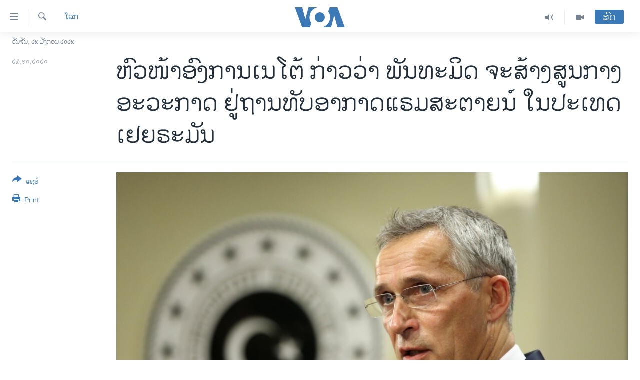

--- FILE ---
content_type: text/html; charset=utf-8
request_url: https://lao.voanews.com/a/nato-chief-alliance-to-build-space-center-at-ramstein-airbase-in-germany/5632775.html
body_size: 13403
content:

<!DOCTYPE html>
<html lang="lo" dir="ltr" class="no-js">
<head>
<link href="/Content/responsive/VOA/lo-LA/VOA-lo-LA.css?&amp;av=0.0.0.0&amp;cb=306" rel="stylesheet"/>
<script src="https://tags.voanews.com/voa-pangea/prod/utag.sync.js"></script> <script type='text/javascript' src='https://www.youtube.com/iframe_api' async></script>
<script type="text/javascript">
//a general 'js' detection, must be on top level in <head>, due to CSS performance
document.documentElement.className = "js";
var cacheBuster = "306";
var appBaseUrl = "/";
var imgEnhancerBreakpoints = [0, 144, 256, 408, 650, 1023, 1597];
var isLoggingEnabled = false;
var isPreviewPage = false;
var isLivePreviewPage = false;
if (!isPreviewPage) {
window.RFE = window.RFE || {};
window.RFE.cacheEnabledByParam = window.location.href.indexOf('nocache=1') === -1;
const url = new URL(window.location.href);
const params = new URLSearchParams(url.search);
// Remove the 'nocache' parameter
params.delete('nocache');
// Update the URL without the 'nocache' parameter
url.search = params.toString();
window.history.replaceState(null, '', url.toString());
} else {
window.addEventListener('load', function() {
const links = window.document.links;
for (let i = 0; i < links.length; i++) {
links[i].href = '#';
links[i].target = '_self';
}
})
}
var pwaEnabled = false;
var swCacheDisabled;
</script>
<meta charset="utf-8" />
<title>ຫົວໜ້າອົງການເນໂຕ້ ກ່າວວ່າ ພັນທະມິດ ຈະສ້າງສູນກາງອະວະກາດ ຢູ່ຖານທັບອາກາດແຣມສະຕາຍນ໌ ໃນປະເທດເຢຍຣະມັນ</title>
<meta name="description" content="ກຸ່ມພັນທະມິດທາງທະຫານ ອົງການ NATO ຈະສ້າງຕັ້ງສູນກາງອະວະກາດ ຢູ່ທີ່ກອງບັນຊາການທະຫານອາກາດ ທີ່ຖານທັບອອາກາດແຣມສະຕາຍນ໌ ໃນປະເທດເຢຍຣະມັນ.&#160;" />
<meta name="keywords" content="ຂ່າວ, ໂລກ" />
<meta name="viewport" content="width=device-width, initial-scale=1.0" />
<meta http-equiv="X-UA-Compatible" content="IE=edge" />
<meta name="robots" content="max-image-preview:large"><meta property="fb:pages" content="123452567734984" />
<meta name="msvalidate.01" content="3286EE554B6F672A6F2E608C02343C0E" />
<link href="https://lao.voanews.com/a/nato-chief-alliance-to-build-space-center-at-ramstein-airbase-in-germany/5632775.html" rel="canonical" />
<meta name="apple-mobile-web-app-title" content="ວີໂອເອ" />
<meta name="apple-mobile-web-app-status-bar-style" content="black" />
<meta name="apple-itunes-app" content="app-id=632618796, app-argument=//5632775.ltr" />
<meta content="ຫົວໜ້າອົງການເນໂຕ້ ກ່າວວ່າ ພັນທະມິດ ຈະສ້າງສູນກາງອະວະກາດ ຢູ່ຖານທັບອາກາດແຣມສະຕາຍນ໌ ໃນປະເທດເຢຍຣະມັນ" property="og:title" />
<meta content="ກຸ່ມພັນທະມິດທາງທະຫານ ອົງການ NATO ຈະສ້າງຕັ້ງສູນກາງອະວະກາດ ຢູ່ທີ່ກອງບັນຊາການທະຫານອາກາດ ທີ່ຖານທັບອອາກາດແຣມສະຕາຍນ໌ ໃນປະເທດເຢຍຣະມັນ. " property="og:description" />
<meta content="article" property="og:type" />
<meta content="https://lao.voanews.com/a/nato-chief-alliance-to-build-space-center-at-ramstein-airbase-in-germany/5632775.html" property="og:url" />
<meta content="ສຽງອາເມຣິກາ - ວີໂອເອ" property="og:site_name" />
<meta content="https://www.facebook.com/VOALao" property="article:publisher" />
<meta content="https://gdb.voanews.com/0d5dbc3e-6e2e-4949-96d0-6e246854c825_w1200_h630.jpg" property="og:image" />
<meta content="1200" property="og:image:width" />
<meta content="630" property="og:image:height" />
<meta content="248018398653917" property="fb:app_id" />
<meta content="summary_large_image" name="twitter:card" />
<meta content="@SomeAccount" name="twitter:site" />
<meta content="https://gdb.voanews.com/0d5dbc3e-6e2e-4949-96d0-6e246854c825_w1200_h630.jpg" name="twitter:image" />
<meta content="ຫົວໜ້າອົງການເນໂຕ້ ກ່າວວ່າ ພັນທະມິດ ຈະສ້າງສູນກາງອະວະກາດ ຢູ່ຖານທັບອາກາດແຣມສະຕາຍນ໌ ໃນປະເທດເຢຍຣະມັນ" name="twitter:title" />
<meta content="ກຸ່ມພັນທະມິດທາງທະຫານ ອົງການ NATO ຈະສ້າງຕັ້ງສູນກາງອະວະກາດ ຢູ່ທີ່ກອງບັນຊາການທະຫານອາກາດ ທີ່ຖານທັບອອາກາດແຣມສະຕາຍນ໌ ໃນປະເທດເຢຍຣະມັນ. " name="twitter:description" />
<link rel="amphtml" href="https://lao.voanews.com/amp/nato-chief-alliance-to-build-space-center-at-ramstein-airbase-in-germany/5632775.html" />
<script type="application/ld+json">{"articleSection":"ໂລກ","isAccessibleForFree":true,"headline":"ຫົວໜ້າອົງການເນໂຕ້ ກ່າວວ່າ ພັນທະມິດ ຈະສ້າງສູນກາງອະວະກາດ ຢູ່ຖານທັບອາກາດແຣມສະຕາຍນ໌ ໃນປະເທດເຢຍຣະມັນ","inLanguage":"lo-LA","keywords":"ຂ່າວ, ໂລກ","author":{"@type":"Person","name":"VOA"},"datePublished":"2020-10-23 02:15:42Z","dateModified":"2020-10-23 11:19:42Z","publisher":{"logo":{"width":512,"height":220,"@type":"ImageObject","url":"https://lao.voanews.com/Content/responsive/VOA/lo-LA/img/logo.png"},"@type":"NewsMediaOrganization","url":"https://lao.voanews.com","sameAs":["https://www.facebook.com/VOALao","https://www.youtube.com/VOALao","\r\nhttps://www.instagram.com/voalao/","https://twitter.com/VOALao"],"name":"ສຽງອາເມຣິກາ ວີໂອເອລາວ","alternateName":""},"@context":"https://schema.org","@type":"NewsArticle","mainEntityOfPage":"https://lao.voanews.com/a/nato-chief-alliance-to-build-space-center-at-ramstein-airbase-in-germany/5632775.html","url":"https://lao.voanews.com/a/nato-chief-alliance-to-build-space-center-at-ramstein-airbase-in-germany/5632775.html","description":"ກຸ່ມພັນທະມິດທາງທະຫານ ອົງການ NATO ຈະສ້າງຕັ້ງສູນກາງອະວະກາດ ຢູ່ທີ່ກອງບັນຊາການທະຫານອາກາດ ທີ່ຖານທັບອອາກາດແຣມສະຕາຍນ໌ ໃນປະເທດເຢຍຣະມັນ. ","image":{"width":1080,"height":608,"@type":"ImageObject","url":"https://gdb.voanews.com/0d5dbc3e-6e2e-4949-96d0-6e246854c825_w1080_h608.jpg"},"name":"ຫົວໜ້າອົງການເນໂຕ້ ກ່າວວ່າ ພັນທະມິດ ຈະສ້າງສູນກາງອະວະກາດ ຢູ່ຖານທັບອາກາດແຣມສະຕາຍນ໌ ໃນປະເທດເຢຍຣະມັນ"}</script>
<script src="/Scripts/responsive/infographics.b?v=dVbZ-Cza7s4UoO3BqYSZdbxQZVF4BOLP5EfYDs4kqEo1&amp;av=0.0.0.0&amp;cb=306"></script>
<script src="/Scripts/responsive/loader.b?v=Q26XNwrL6vJYKjqFQRDnx01Lk2pi1mRsuLEaVKMsvpA1&amp;av=0.0.0.0&amp;cb=306"></script>
<link rel="icon" type="image/svg+xml" href="/Content/responsive/VOA/img/webApp/favicon.svg" />
<link rel="alternate icon" href="/Content/responsive/VOA/img/webApp/favicon.ico" />
<link rel="apple-touch-icon" sizes="152x152" href="/Content/responsive/VOA/img/webApp/ico-152x152.png" />
<link rel="apple-touch-icon" sizes="144x144" href="/Content/responsive/VOA/img/webApp/ico-144x144.png" />
<link rel="apple-touch-icon" sizes="114x114" href="/Content/responsive/VOA/img/webApp/ico-114x114.png" />
<link rel="apple-touch-icon" sizes="72x72" href="/Content/responsive/VOA/img/webApp/ico-72x72.png" />
<link rel="apple-touch-icon-precomposed" href="/Content/responsive/VOA/img/webApp/ico-57x57.png" />
<link rel="icon" sizes="192x192" href="/Content/responsive/VOA/img/webApp/ico-192x192.png" />
<link rel="icon" sizes="128x128" href="/Content/responsive/VOA/img/webApp/ico-128x128.png" />
<meta name="msapplication-TileColor" content="#ffffff" />
<meta name="msapplication-TileImage" content="/Content/responsive/VOA/img/webApp/ico-144x144.png" />
<link rel="alternate" type="application/rss+xml" title="VOA - Top Stories [RSS]" href="/api/" />
<link rel="sitemap" type="application/rss+xml" href="/sitemap.xml" />
</head>
<body class=" nav-no-loaded cc_theme pg-article print-lay-article js-category-to-nav nojs-images date-time-enabled">
<script type="text/javascript" >
var analyticsData = {url:"https://lao.voanews.com/a/nato-chief-alliance-to-build-space-center-at-ramstein-airbase-in-germany/5632775.html",property_id:"472",article_uid:"5632775",page_title:"ຫົວໜ້າອົງການເນໂຕ້ ກ່າວວ່າ ພັນທະມິດ ຈະສ້າງສູນກາງອະວະກາດ ຢູ່ຖານທັບອາກາດແຣມສະຕາຍນ໌ ໃນປະເທດເຢຍຣະມັນ",page_type:"article",content_type:"article",subcontent_type:"article",last_modified:"2020-10-23 11:19:42Z",pub_datetime:"2020-10-23 02:15:42Z",pub_year:"2020",pub_month:"10",pub_day:"23",pub_hour:"02",pub_weekday:"Friday",section:"ໂລກ",english_section:"world",byline:"",categories:"news,world",domain:"lao.voanews.com",language:"Lao",language_service:"VOA Lao",platform:"web",copied:"no",copied_article:"",copied_title:"",runs_js:"Yes",cms_release:"8.44.0.0.306",enviro_type:"prod",slug:"nato-chief-alliance-to-build-space-center-at-ramstein-airbase-in-germany",entity:"VOA",short_language_service:"LAO",platform_short:"W",page_name:"ຫົວໜ້າອົງການເນໂຕ້ ກ່າວວ່າ ພັນທະມິດ ຈະສ້າງສູນກາງອະວະກາດ ຢູ່ຖານທັບອາກາດແຣມສະຕາຍນ໌ ໃນປະເທດເຢຍຣະມັນ"};
</script>
<noscript><iframe src="https://www.googletagmanager.com/ns.html?id=GTM-N8MP7P" height="0" width="0" style="display:none;visibility:hidden"></iframe></noscript><script type="text/javascript" data-cookiecategory="analytics">
var gtmEventObject = Object.assign({}, analyticsData, {event: 'page_meta_ready'});window.dataLayer = window.dataLayer || [];window.dataLayer.push(gtmEventObject);
if (top.location === self.location) { //if not inside of an IFrame
var renderGtm = "true";
if (renderGtm === "true") {
(function(w,d,s,l,i){w[l]=w[l]||[];w[l].push({'gtm.start':new Date().getTime(),event:'gtm.js'});var f=d.getElementsByTagName(s)[0],j=d.createElement(s),dl=l!='dataLayer'?'&l='+l:'';j.async=true;j.src='//www.googletagmanager.com/gtm.js?id='+i+dl;f.parentNode.insertBefore(j,f);})(window,document,'script','dataLayer','GTM-N8MP7P');
}
}
</script>
<!--Analytics tag js version start-->
<script type="text/javascript" data-cookiecategory="analytics">
var utag_data = Object.assign({}, analyticsData, {});
if(typeof(TealiumTagFrom)==='function' && typeof(TealiumTagSearchKeyword)==='function') {
var utag_from=TealiumTagFrom();var utag_searchKeyword=TealiumTagSearchKeyword();
if(utag_searchKeyword!=null && utag_searchKeyword!=='' && utag_data["search_keyword"]==null) utag_data["search_keyword"]=utag_searchKeyword;if(utag_from!=null && utag_from!=='') utag_data["from"]=TealiumTagFrom();}
if(window.top!== window.self&&utag_data.page_type==="snippet"){utag_data.page_type = 'iframe';}
try{if(window.top!==window.self&&window.self.location.hostname===window.top.location.hostname){utag_data.platform = 'self-embed';utag_data.platform_short = 'se';}}catch(e){if(window.top!==window.self&&window.self.location.search.includes("platformType=self-embed")){utag_data.platform = 'cross-promo';utag_data.platform_short = 'cp';}}
(function(a,b,c,d){ a="https://tags.voanews.com/voa-pangea/prod/utag.js"; b=document;c="script";d=b.createElement(c);d.src=a;d.type="text/java"+c;d.async=true; a=b.getElementsByTagName(c)[0];a.parentNode.insertBefore(d,a); })();
</script>
<!--Analytics tag js version end-->
<!-- Analytics tag management NoScript -->
<noscript>
<img style="position: absolute; border: none;" src="https://ssc.voanews.com/b/ss/bbgprod,bbgentityvoa/1/G.4--NS/280599469?pageName=voa%3alao%3aw%3aarticle%3a%e0%ba%ab%e0%ba%bb%e0%ba%a7%e0%bb%9c%e0%bb%89%e0%ba%b2%e0%ba%ad%e0%ba%bb%e0%ba%87%e0%ba%81%e0%ba%b2%e0%ba%99%e0%bb%80%e0%ba%99%e0%bb%82%e0%ba%95%e0%bb%89%20%e0%ba%81%e0%bb%88%e0%ba%b2%e0%ba%a7%e0%ba%a7%e0%bb%88%e0%ba%b2%20%e0%ba%9e%e0%ba%b1%e0%ba%99%e0%ba%97%e0%ba%b0%e0%ba%a1%e0%ba%b4%e0%ba%94%20%e0%ba%88%e0%ba%b0%e0%ba%aa%e0%bb%89%e0%ba%b2%e0%ba%87%e0%ba%aa%e0%ba%b9%e0%ba%99%e0%ba%81%e0%ba%b2%e0%ba%87%e0%ba%ad%e0%ba%b0%e0%ba%a7%e0%ba%b0%e0%ba%81%e0%ba%b2%e0%ba%94%20%e0%ba%a2%e0%ba%b9%e0%bb%88%e0%ba%96%e0%ba%b2%e0%ba%99%e0%ba%97%e0%ba%b1%e0%ba%9a%e0%ba%ad%e0%ba%b2%e0%ba%81%e0%ba%b2%e0%ba%94%e0%bb%81%e0%ba%a3%e0%ba%a1%e0%ba%aa%e0%ba%b0%e0%ba%95%e0%ba%b2%e0%ba%8d%e0%ba%99%e0%bb%8c%20%e0%bb%83%e0%ba%99%e0%ba%9b%e0%ba%b0%e0%bb%80%e0%ba%97%e0%ba%94%e0%bb%80%e0%ba%a2%e0%ba%8d%e0%ba%a3%e0%ba%b0%e0%ba%a1%e0%ba%b1%e0%ba%99&amp;c6=%e0%ba%ab%e0%ba%bb%e0%ba%a7%e0%bb%9c%e0%bb%89%e0%ba%b2%e0%ba%ad%e0%ba%bb%e0%ba%87%e0%ba%81%e0%ba%b2%e0%ba%99%e0%bb%80%e0%ba%99%e0%bb%82%e0%ba%95%e0%bb%89%20%e0%ba%81%e0%bb%88%e0%ba%b2%e0%ba%a7%e0%ba%a7%e0%bb%88%e0%ba%b2%20%e0%ba%9e%e0%ba%b1%e0%ba%99%e0%ba%97%e0%ba%b0%e0%ba%a1%e0%ba%b4%e0%ba%94%20%e0%ba%88%e0%ba%b0%e0%ba%aa%e0%bb%89%e0%ba%b2%e0%ba%87%e0%ba%aa%e0%ba%b9%e0%ba%99%e0%ba%81%e0%ba%b2%e0%ba%87%e0%ba%ad%e0%ba%b0%e0%ba%a7%e0%ba%b0%e0%ba%81%e0%ba%b2%e0%ba%94%20%e0%ba%a2%e0%ba%b9%e0%bb%88%e0%ba%96%e0%ba%b2%e0%ba%99%e0%ba%97%e0%ba%b1%e0%ba%9a%e0%ba%ad%e0%ba%b2%e0%ba%81%e0%ba%b2%e0%ba%94%e0%bb%81%e0%ba%a3%e0%ba%a1%e0%ba%aa%e0%ba%b0%e0%ba%95%e0%ba%b2%e0%ba%8d%e0%ba%99%e0%bb%8c%20%e0%bb%83%e0%ba%99%e0%ba%9b%e0%ba%b0%e0%bb%80%e0%ba%97%e0%ba%94%e0%bb%80%e0%ba%a2%e0%ba%8d%e0%ba%a3%e0%ba%b0%e0%ba%a1%e0%ba%b1%e0%ba%99&amp;v36=8.44.0.0.306&amp;v6=D=c6&amp;g=https%3a%2f%2flao.voanews.com%2fa%2fnato-chief-alliance-to-build-space-center-at-ramstein-airbase-in-germany%2f5632775.html&amp;c1=D=g&amp;v1=D=g&amp;events=event1,event52&amp;c16=voa%20lao&amp;v16=D=c16&amp;c5=world&amp;v5=D=c5&amp;ch=%e0%bb%82%e0%ba%a5%e0%ba%81&amp;c15=lao&amp;v15=D=c15&amp;c4=article&amp;v4=D=c4&amp;c14=5632775&amp;v14=D=c14&amp;v20=no&amp;c17=web&amp;v17=D=c17&amp;mcorgid=518abc7455e462b97f000101%40adobeorg&amp;server=lao.voanews.com&amp;pageType=D=c4&amp;ns=bbg&amp;v29=D=server&amp;v25=voa&amp;v30=472&amp;v105=D=User-Agent " alt="analytics" width="1" height="1" /></noscript>
<!-- End of Analytics tag management NoScript -->
<!--*** Accessibility links - For ScreenReaders only ***-->
<section>
<div class="sr-only">
<h2>ລິ້ງ ສຳຫລັບເຂົ້າຫາ</h2>
<ul>
<li><a href="#content" data-disable-smooth-scroll="1">ຂ້າມ</a></li>
<li><a href="#navigation" data-disable-smooth-scroll="1">ຂ້າມ</a></li>
<li><a href="#txtHeaderSearch" data-disable-smooth-scroll="1">ຂ້າມໄປຫາ ຊອກຄົ້ນ</a></li>
</ul>
</div>
</section>
<div dir="ltr">
<div id="page">
<aside>
<div class="c-lightbox overlay-modal">
<div class="c-lightbox__intro">
<h2 class="c-lightbox__intro-title"></h2>
<button class="btn btn--rounded c-lightbox__btn c-lightbox__intro-next" title="ຕໍ່ໄປ">
<span class="ico ico--rounded ico-chevron-forward"></span>
<span class="sr-only">ຕໍ່ໄປ</span>
</button>
</div>
<div class="c-lightbox__nav">
<button class="btn btn--rounded c-lightbox__btn c-lightbox__btn--close" title="ອັດ">
<span class="ico ico--rounded ico-close"></span>
<span class="sr-only">ອັດ</span>
</button>
<button class="btn btn--rounded c-lightbox__btn c-lightbox__btn--prev" title="ກ່ອນ">
<span class="ico ico--rounded ico-chevron-backward"></span>
<span class="sr-only">ກ່ອນ</span>
</button>
<button class="btn btn--rounded c-lightbox__btn c-lightbox__btn--next" title="ຕໍ່ໄປ">
<span class="ico ico--rounded ico-chevron-forward"></span>
<span class="sr-only">ຕໍ່ໄປ</span>
</button>
</div>
<div class="c-lightbox__content-wrap">
<figure class="c-lightbox__content">
<span class="c-spinner c-spinner--lightbox">
<img src="/Content/responsive/img/player-spinner.png"
alt="please wait"
title="please wait" />
</span>
<div class="c-lightbox__img">
<div class="thumb">
<img src="" alt="" />
</div>
</div>
<figcaption>
<div class="c-lightbox__info c-lightbox__info--foot">
<span class="c-lightbox__counter"></span>
<span class="caption c-lightbox__caption"></span>
</div>
</figcaption>
</figure>
</div>
<div class="hidden">
<div class="content-advisory__box content-advisory__box--lightbox">
<span class="content-advisory__box-text">This image contains sensitive content which some people may find offensive or disturbing.</span>
<button class="btn btn--transparent content-advisory__box-btn m-t-md" value="text" type="button">
<span class="btn__text">
Click to reveal
</span>
</button>
</div>
</div>
</div>
<div class="print-dialogue">
<div class="container">
<h3 class="print-dialogue__title section-head">Print Options:</h3>
<div class="print-dialogue__opts">
<ul class="print-dialogue__opt-group">
<li class="form__group form__group--checkbox">
<input class="form__check " id="checkboxImages" name="checkboxImages" type="checkbox" checked="checked" />
<label for="checkboxImages" class="form__label m-t-md">Images</label>
</li>
<li class="form__group form__group--checkbox">
<input class="form__check " id="checkboxMultimedia" name="checkboxMultimedia" type="checkbox" checked="checked" />
<label for="checkboxMultimedia" class="form__label m-t-md">Multimedia</label>
</li>
</ul>
<ul class="print-dialogue__opt-group">
<li class="form__group form__group--checkbox">
<input class="form__check " id="checkboxEmbedded" name="checkboxEmbedded" type="checkbox" checked="checked" />
<label for="checkboxEmbedded" class="form__label m-t-md">Embedded Content</label>
</li>
<li class="hidden">
<input class="form__check " id="checkboxComments" name="checkboxComments" type="checkbox" />
<label for="checkboxComments" class="form__label m-t-md">Comments</label>
</li>
</ul>
</div>
<div class="print-dialogue__buttons">
<button class="btn btn--secondary close-button" type="button" title="ຍົກເລີກ">
<span class="btn__text ">ຍົກເລີກ</span>
</button>
<button class="btn btn-cust-print m-l-sm" type="button" title="Print">
<span class="btn__text ">Print</span>
</button>
</div>
</div>
</div>
<div class="ctc-message pos-fix">
<div class="ctc-message__inner">Link has been copied to clipboard</div>
</div>
</aside>
<div class="hdr-20 hdr-20--big">
<div class="hdr-20__inner">
<div class="hdr-20__max pos-rel">
<div class="hdr-20__side hdr-20__side--primary d-flex">
<label data-for="main-menu-ctrl" data-switcher-trigger="true" data-switch-target="main-menu-ctrl" class="burger hdr-trigger pos-rel trans-trigger" data-trans-evt="click" data-trans-id="menu">
<span class="ico ico-close hdr-trigger__ico hdr-trigger__ico--close burger__ico burger__ico--close"></span>
<span class="ico ico-menu hdr-trigger__ico hdr-trigger__ico--open burger__ico burger__ico--open"></span>
</label>
<div class="menu-pnl pos-fix trans-target" data-switch-target="main-menu-ctrl" data-trans-id="menu">
<div class="menu-pnl__inner">
<nav class="main-nav menu-pnl__item menu-pnl__item--first">
<ul class="main-nav__list accordeon" data-analytics-tales="false" data-promo-name="link" data-location-name="nav,secnav">
<li class="main-nav__item">
<a class="main-nav__item-name main-nav__item-name--link" href="https://lao.voanews.com/" title="ໂຮມເພຈ" >ໂຮມເພຈ</a>
</li>
<li class="main-nav__item">
<a class="main-nav__item-name main-nav__item-name--link" href="/p/5841.html" title="ລາວ" data-item-name="laos" >ລາວ</a>
</li>
<li class="main-nav__item">
<a class="main-nav__item-name main-nav__item-name--link" href="/p/5921.html" title="ອາເມຣິກາ" data-item-name="usa" >ອາເມຣິກາ</a>
</li>
<li class="main-nav__item">
<a class="main-nav__item-name main-nav__item-name--link" href="/us-presidential-election-2024" title="ການເລືອກຕັ້ງ ປະທານາທີບໍດີ ສະຫະລັດ 2024" data-item-name="US Presidential Election 2024" >ການເລືອກຕັ້ງ ປະທານາທີບໍດີ ສະຫະລັດ 2024</a>
</li>
<li class="main-nav__item">
<a class="main-nav__item-name main-nav__item-name--link" href="/china-news" title="ຂ່າວ​ຈີນ" data-item-name="China-news" >ຂ່າວ​ຈີນ</a>
</li>
<li class="main-nav__item">
<a class="main-nav__item-name main-nav__item-name--link" href="/worldnews" title="ໂລກ" data-item-name="world" >ໂລກ</a>
</li>
<li class="main-nav__item">
<a class="main-nav__item-name main-nav__item-name--link" href="/p/5844.html" title="ເອເຊຍ" data-item-name="asia" >ເອເຊຍ</a>
</li>
<li class="main-nav__item">
<a class="main-nav__item-name main-nav__item-name--link" href="/PressFreedom" title="ອິດສະຫຼະພາບດ້ານການຂ່າວ" data-item-name="Press-Freedom" >ອິດສະຫຼະພາບດ້ານການຂ່າວ</a>
</li>
<li class="main-nav__item">
<a class="main-nav__item-name main-nav__item-name--link" href="/p/5892.html" title="ຊີວິດຊາວລາວ" data-item-name="lao-diaspora" >ຊີວິດຊາວລາວ</a>
</li>
<li class="main-nav__item">
<a class="main-nav__item-name main-nav__item-name--link" href="/p/7555.html" title="ຊຸມຊົນຊາວລາວ" data-item-name="lao-community-in-america" >ຊຸມຊົນຊາວລາວ</a>
</li>
<li class="main-nav__item">
<a class="main-nav__item-name main-nav__item-name--link" href="/p/5873.html" title="ວິທະຍາສາດ-ເທັກໂນໂລຈີ" data-item-name="science-technology" >ວິທະຍາສາດ-ເທັກໂນໂລຈີ</a>
</li>
<li class="main-nav__item">
<a class="main-nav__item-name main-nav__item-name--link" href="/p/8560.html" title="ທຸລະກິດ" data-item-name="business" >ທຸລະກິດ</a>
</li>
<li class="main-nav__item">
<a class="main-nav__item-name main-nav__item-name--link" href="/p/5929.html" title="ພາສາອັງກິດ" data-item-name="english-learning" >ພາສາອັງກິດ</a>
</li>
<li class="main-nav__item">
<a class="main-nav__item-name main-nav__item-name--link" href="/p/5906.html" title="ວີດີໂອ" data-item-name="all-video" >ວີດີໂອ</a>
</li>
<li class="main-nav__item accordeon__item" data-switch-target="menu-item-1624">
<label class="main-nav__item-name main-nav__item-name--label accordeon__control-label" data-switcher-trigger="true" data-for="menu-item-1624">
ສຽງ
<span class="ico ico-chevron-down main-nav__chev"></span>
</label>
<div class="main-nav__sub-list">
<a class="main-nav__item-name main-nav__item-name--link main-nav__item-name--sub" href="/z/2348" title="ລາຍການກະຈາຍສຽງ" data-item-name="radio-show" >ລາຍການກະຈາຍສຽງ</a>
<a class="main-nav__item-name main-nav__item-name--link main-nav__item-name--sub" href="/z/6955" title="ລາຍງານ" data-item-name="report-audios" >ລາຍງານ</a>
</div>
</li>
</ul>
</nav>
<div class="menu-pnl__item menu-pnl__item--social">
<h5 class="menu-pnl__sub-head">ຕິດຕາມພວກເຮົາ ທີ່</h5>
<a href="https://www.facebook.com/VOALao" title="ຕິດຕາມພວກເຮົາທາງເຟສບຸກ" data-analytics-text="follow_on_facebook" class="btn btn--rounded btn--social-inverted menu-pnl__btn js-social-btn btn-facebook" target="_blank" rel="noopener">
<span class="ico ico-facebook-alt ico--rounded"></span>
</a>
<a href="
https://www.instagram.com/voalao/" title="Follow us on Instagram" data-analytics-text="follow_on_instagram" class="btn btn--rounded btn--social-inverted menu-pnl__btn js-social-btn btn-instagram" target="_blank" rel="noopener">
<span class="ico ico-instagram ico--rounded"></span>
</a>
<a href="https://www.youtube.com/VOALao" title="ຕິດຕາມພວກເຮົາທາງຢູທູບ" data-analytics-text="follow_on_youtube" class="btn btn--rounded btn--social-inverted menu-pnl__btn js-social-btn btn-youtube" target="_blank" rel="noopener">
<span class="ico ico-youtube ico--rounded"></span>
</a>
<a href="https://twitter.com/VOALao" title="ຕິດຕາມພວກເຮົາທາງ Twitter" data-analytics-text="follow_on_twitter" class="btn btn--rounded btn--social-inverted menu-pnl__btn js-social-btn btn-twitter" target="_blank" rel="noopener">
<span class="ico ico-twitter ico--rounded"></span>
</a>
</div>
<div class="menu-pnl__item">
<a href="/navigation/allsites" class="menu-pnl__item-link">
<span class="ico ico-languages "></span>
ພາສາຕ່າງໆ
</a>
</div>
</div>
</div>
<label data-for="top-search-ctrl" data-switcher-trigger="true" data-switch-target="top-search-ctrl" class="top-srch-trigger hdr-trigger">
<span class="ico ico-close hdr-trigger__ico hdr-trigger__ico--close top-srch-trigger__ico top-srch-trigger__ico--close"></span>
<span class="ico ico-search hdr-trigger__ico hdr-trigger__ico--open top-srch-trigger__ico top-srch-trigger__ico--open"></span>
</label>
<div class="srch-top srch-top--in-header" data-switch-target="top-search-ctrl">
<div class="container">
<form action="/s" class="srch-top__form srch-top__form--in-header" id="form-topSearchHeader" method="get" role="search"><label for="txtHeaderSearch" class="sr-only">ຄົ້ນຫາ</label>
<input type="text" id="txtHeaderSearch" name="k" placeholder="ຊອກຫາບົດຂຽນ" accesskey="s" value="" class="srch-top__input analyticstag-event" onkeydown="if (event.keyCode === 13) { FireAnalyticsTagEventOnSearch('search', $dom.get('#txtHeaderSearch')[0].value) }" />
<button title="ຄົ້ນຫາ" type="submit" class="btn btn--top-srch analyticstag-event" onclick="FireAnalyticsTagEventOnSearch('search', $dom.get('#txtHeaderSearch')[0].value) ">
<span class="ico ico-search"></span>
</button></form>
</div>
</div>
<a href="/" class="main-logo-link">
<img src="/Content/responsive/VOA/lo-LA/img/logo-compact.svg" class="main-logo main-logo--comp" alt="site logo">
<img src="/Content/responsive/VOA/lo-LA/img/logo.svg" class="main-logo main-logo--big" alt="site logo">
</a>
</div>
<div class="hdr-20__side hdr-20__side--secondary d-flex">
<a href="/p/5906.html" title="Video" class="hdr-20__secondary-item" data-item-name="video">
<span class="ico ico-video hdr-20__secondary-icon"></span>
</a>
<a href="/z/2348" title="Audio" class="hdr-20__secondary-item" data-item-name="audio">
<span class="ico ico-audio hdr-20__secondary-icon"></span>
</a>
<a href="/s" title="ຄົ້ນຫາ" class="hdr-20__secondary-item hdr-20__secondary-item--search" data-item-name="search">
<span class="ico ico-search hdr-20__secondary-icon hdr-20__secondary-icon--search"></span>
</a>
<div class="hdr-20__secondary-item live-b-drop">
<div class="live-b-drop__off">
<a href="/live/" class="live-b-drop__link" title="ສົດ" data-item-name="live">
<span class="badge badge--live-btn badge--live-btn-off">
ສົດ
</span>
</a>
</div>
<div class="live-b-drop__on hidden">
<label data-for="live-ctrl" data-switcher-trigger="true" data-switch-target="live-ctrl" class="live-b-drop__label pos-rel">
<span class="badge badge--live badge--live-btn">
ສົດ
</span>
<span class="ico ico-close live-b-drop__label-ico live-b-drop__label-ico--close"></span>
</label>
<div class="live-b-drop__panel" id="targetLivePanelDiv" data-switch-target="live-ctrl"></div>
</div>
</div>
<div class="srch-bottom">
<form action="/s" class="srch-bottom__form d-flex" id="form-bottomSearch" method="get" role="search"><label for="txtSearch" class="sr-only">ຄົ້ນຫາ</label>
<input type="search" id="txtSearch" name="k" placeholder="ຊອກຫາບົດຂຽນ" accesskey="s" value="" class="srch-bottom__input analyticstag-event" onkeydown="if (event.keyCode === 13) { FireAnalyticsTagEventOnSearch('search', $dom.get('#txtSearch')[0].value) }" />
<button title="ຄົ້ນຫາ" type="submit" class="btn btn--bottom-srch analyticstag-event" onclick="FireAnalyticsTagEventOnSearch('search', $dom.get('#txtSearch')[0].value) ">
<span class="ico ico-search"></span>
</button></form>
</div>
</div>
<img src="/Content/responsive/VOA/lo-LA/img/logo-print.gif" class="logo-print" alt="site logo">
<img src="/Content/responsive/VOA/lo-LA/img/logo-print_color.png" class="logo-print logo-print--color" alt="site logo">
</div>
</div>
</div>
<script>
if (document.body.className.indexOf('pg-home') > -1) {
var nav2In = document.querySelector('.hdr-20__inner');
var nav2Sec = document.querySelector('.hdr-20__side--secondary');
var secStyle = window.getComputedStyle(nav2Sec);
if (nav2In && window.pageYOffset < 150 && secStyle['position'] !== 'fixed') {
nav2In.classList.add('hdr-20__inner--big')
}
}
</script>
<div class="c-hlights c-hlights--breaking c-hlights--no-item" data-hlight-display="mobile,desktop">
<div class="c-hlights__wrap container p-0">
<div class="c-hlights__nav">
<a role="button" href="#" title="ກ່ອນ">
<span class="ico ico-chevron-backward m-0"></span>
<span class="sr-only">ກ່ອນ</span>
</a>
<a role="button" href="#" title="ຕໍ່ໄປ">
<span class="ico ico-chevron-forward m-0"></span>
<span class="sr-only">ຕໍ່ໄປ</span>
</a>
</div>
<span class="c-hlights__label">
<span class="">Breaking News</span>
<span class="switcher-trigger">
<label data-for="more-less-1" data-switcher-trigger="true" class="switcher-trigger__label switcher-trigger__label--more p-b-0" title="ເບິ່ງຕື່ມອີກ">
<span class="ico ico-chevron-down"></span>
</label>
<label data-for="more-less-1" data-switcher-trigger="true" class="switcher-trigger__label switcher-trigger__label--less p-b-0" title="Show less">
<span class="ico ico-chevron-up"></span>
</label>
</span>
</span>
<ul class="c-hlights__items switcher-target" data-switch-target="more-less-1">
</ul>
</div>
</div> <div class="date-time-area ">
<div class="container">
<span class="date-time">
ວັນຈັນ, ໒໖ ມັງກອນ ໒໐໒໖
</span>
</div>
</div>
<div id="content">
<main class="container">
<div class="hdr-container">
<div class="row">
<div class="col-category col-xs-12 col-md-2 pull-left"> <div class="category js-category">
<a class="" href="/z/2368">ໂລກ</a> </div>
</div><div class="col-title col-xs-12 col-md-10 pull-right"> <h1 class="title pg-title">
ຫົວໜ້າອົງການເນໂຕ້ ກ່າວວ່າ ພັນທະມິດ ຈະສ້າງສູນກາງອະວະກາດ ຢູ່ຖານທັບອາກາດແຣມສະຕາຍນ໌ ໃນປະເທດເຢຍຣະມັນ
</h1>
</div><div class="col-publishing-details col-xs-12 col-sm-12 col-md-2 pull-left"> <div class="publishing-details ">
<div class="published">
<span class="date" title="ຕາມເວລາໃນລາວ">
<time pubdate="pubdate" datetime="2020-10-23T09:15:42+07:00">
໒໓,໑໐,໒໐໒໐
</time>
</span>
</div>
</div>
</div><div class="col-lg-12 separator"> <div class="separator">
<hr class="title-line" />
</div>
</div><div class="col-multimedia col-xs-12 col-md-10 pull-right"> <div class="cover-media">
<figure class="media-image js-media-expand">
<div class="img-wrap">
<div class="thumb thumb16_9">
<img src="https://gdb.voanews.com/0d5dbc3e-6e2e-4949-96d0-6e246854c825_w250_r1_s.jpg" alt="ເລຂາທິການໃຫຍ່ອົງການເນໂຕ້&#160;ຫຼື&#160;NATO&#160;ທ່ານເຈັນສ໌&#160;ສະໂຕລເຕັນເບີກໃ" />
</div>
</div>
<figcaption>
<span class="caption">ເລຂາທິການໃຫຍ່ອົງການເນໂຕ້&#160;ຫຼື&#160;NATO&#160;ທ່ານເຈັນສ໌&#160;ສະໂຕລເຕັນເບີກໃ</span>
</figcaption>
</figure>
</div>
</div><div class="col-xs-12 col-md-2 pull-left article-share pos-rel"> <div class="share--box">
<div class="sticky-share-container" style="display:none">
<div class="container">
<a href="https://lao.voanews.com" id="logo-sticky-share">&nbsp;</a>
<div class="pg-title pg-title--sticky-share">
ຫົວໜ້າອົງການເນໂຕ້ ກ່າວວ່າ ພັນທະມິດ ຈະສ້າງສູນກາງອະວະກາດ ຢູ່ຖານທັບອາກາດແຣມສະຕາຍນ໌ ໃນປະເທດເຢຍຣະມັນ
</div>
<div class="sticked-nav-actions">
<!--This part is for sticky navigation display-->
<p class="buttons link-content-sharing p-0 ">
<button class="btn btn--link btn-content-sharing p-t-0 " id="btnContentSharing" value="text" role="Button" type="" title="ໂຫລດຂ່າວຕື່ມອີກ ເພື່ອແຊຣ໌">
<span class="ico ico-share ico--l"></span>
<span class="btn__text ">
ແຊຣ໌
</span>
</button>
</p>
<aside class="content-sharing js-content-sharing js-content-sharing--apply-sticky content-sharing--sticky"
role="complementary"
data-share-url="https://lao.voanews.com/a/nato-chief-alliance-to-build-space-center-at-ramstein-airbase-in-germany/5632775.html" data-share-title="ຫົວໜ້າອົງການເນໂຕ້ ກ່າວວ່າ ພັນທະມິດ ຈະສ້າງສູນກາງອະວະກາດ ຢູ່ຖານທັບອາກາດແຣມສະຕາຍນ໌ ໃນປະເທດເຢຍຣະມັນ" data-share-text="ກຸ່ມພັນທະມິດທາງທະຫານ ອົງການ NATO ຈະສ້າງຕັ້ງສູນກາງອະວະກາດ ຢູ່ທີ່ກອງບັນຊາການທະຫານອາກາດ ທີ່ຖານທັບອອາກາດແຣມສະຕາຍນ໌ ໃນປະເທດເຢຍຣະມັນ.&#160;">
<div class="content-sharing__popover">
<h6 class="content-sharing__title">ແຊຣ໌ </h6>
<button href="#close" id="btnCloseSharing" class="btn btn--text-like content-sharing__close-btn">
<span class="ico ico-close ico--l"></span>
</button>
<ul class="content-sharing__list">
<li class="content-sharing__item">
<div class="ctc ">
<input type="text" class="ctc__input" readonly="readonly">
<a href="" js-href="https://lao.voanews.com/a/nato-chief-alliance-to-build-space-center-at-ramstein-airbase-in-germany/5632775.html" class="content-sharing__link ctc__button">
<span class="ico ico-copy-link ico--rounded ico--s"></span>
<span class="content-sharing__link-text">Copy link</span>
</a>
</div>
</li>
<li class="content-sharing__item">
<a href="https://facebook.com/sharer.php?u=https%3a%2f%2flao.voanews.com%2fa%2fnato-chief-alliance-to-build-space-center-at-ramstein-airbase-in-germany%2f5632775.html"
data-analytics-text="share_on_facebook"
title="Facebook" target="_blank"
class="content-sharing__link js-social-btn">
<span class="ico ico-facebook ico--rounded ico--s"></span>
<span class="content-sharing__link-text">Facebook</span>
</a>
</li>
<li class="content-sharing__item">
<a href="https://twitter.com/share?url=https%3a%2f%2flao.voanews.com%2fa%2fnato-chief-alliance-to-build-space-center-at-ramstein-airbase-in-germany%2f5632775.html&amp;text=%e0%ba%ab%e0%ba%bb%e0%ba%a7%e0%bb%9c%e0%bb%89%e0%ba%b2%e0%ba%ad%e0%ba%bb%e0%ba%87%e0%ba%81%e0%ba%b2%e0%ba%99%e0%bb%80%e0%ba%99%e0%bb%82%e0%ba%95%e0%bb%89+%e0%ba%81%e0%bb%88%e0%ba%b2%e0%ba%a7%e0%ba%a7%e0%bb%88%e0%ba%b2+%e0%ba%9e%e0%ba%b1%e0%ba%99%e0%ba%97%e0%ba%b0%e0%ba%a1%e0%ba%b4%e0%ba%94+%e0%ba%88%e0%ba%b0%e0%ba%aa%e0%bb%89%e0%ba%b2%e0%ba%87%e0%ba%aa%e0%ba%b9%e0%ba%99%e0%ba%81%e0%ba%b2%e0%ba%87%e0%ba%ad%e0%ba%b0%e0%ba%a7%e0%ba%b0%e0%ba%81%e0%ba%b2%e0%ba%94+%e0%ba%a2%e0%ba%b9%e0%bb%88%e0%ba%96%e0%ba%b2%e0%ba%99%e0%ba%97%e0%ba%b1%e0%ba%9a%e0%ba%ad%e0%ba%b2%e0%ba%81%e0%ba%b2%e0%ba%94%e0%bb%81%e0%ba%a3%e0%ba%a1%e0%ba%aa%e0%ba%b0%e0%ba%95%e0%ba%b2%e0%ba%8d%e0%ba%99%e0%bb%8c+%e0%bb%83%e0%ba%99%e0%ba%9b%e0%ba%b0%e0%bb%80%e0%ba%97%e0%ba%94%e0%bb%80%e0%ba%a2%e0%ba%8d%e0%ba%a3%e0%ba%b0%e0%ba%a1%e0%ba%b1%e0%ba%99"
data-analytics-text="share_on_twitter"
title="Twitter" target="_blank"
class="content-sharing__link js-social-btn">
<span class="ico ico-twitter ico--rounded ico--s"></span>
<span class="content-sharing__link-text">Twitter</span>
</a>
</li>
<li class="content-sharing__item visible-xs-inline-block visible-sm-inline-block">
<a href="whatsapp://send?text=https%3a%2f%2flao.voanews.com%2fa%2fnato-chief-alliance-to-build-space-center-at-ramstein-airbase-in-germany%2f5632775.html"
data-analytics-text="share_on_whatsapp"
title="WhatsApp" target="_blank"
class="content-sharing__link js-social-btn">
<span class="ico ico-whatsapp ico--rounded ico--s"></span>
<span class="content-sharing__link-text">WhatsApp</span>
</a>
</li>
<li class="content-sharing__item visible-md-inline-block visible-lg-inline-block">
<a href="https://web.whatsapp.com/send?text=https%3a%2f%2flao.voanews.com%2fa%2fnato-chief-alliance-to-build-space-center-at-ramstein-airbase-in-germany%2f5632775.html"
data-analytics-text="share_on_whatsapp_desktop"
title="WhatsApp" target="_blank"
class="content-sharing__link js-social-btn">
<span class="ico ico-whatsapp ico--rounded ico--s"></span>
<span class="content-sharing__link-text">WhatsApp</span>
</a>
</li>
<li class="content-sharing__item visible-xs-inline-block visible-sm-inline-block">
<a href="https://line.me/R/msg/text/?https%3a%2f%2flao.voanews.com%2fa%2fnato-chief-alliance-to-build-space-center-at-ramstein-airbase-in-germany%2f5632775.html"
data-analytics-text="share_on_line"
title="Line" target="_blank"
class="content-sharing__link js-social-btn">
<span class="ico ico-line ico--rounded ico--s"></span>
<span class="content-sharing__link-text">Line</span>
</a>
</li>
<li class="content-sharing__item visible-md-inline-block visible-lg-inline-block">
<a href="https://timeline.line.me/social-plugin/share?url=https%3a%2f%2flao.voanews.com%2fa%2fnato-chief-alliance-to-build-space-center-at-ramstein-airbase-in-germany%2f5632775.html"
data-analytics-text="share_on_line_desktop"
title="Line" target="_blank"
class="content-sharing__link js-social-btn">
<span class="ico ico-line ico--rounded ico--s"></span>
<span class="content-sharing__link-text">Line</span>
</a>
</li>
<li class="content-sharing__item">
<a href="mailto:?body=https%3a%2f%2flao.voanews.com%2fa%2fnato-chief-alliance-to-build-space-center-at-ramstein-airbase-in-germany%2f5632775.html&amp;subject=ຫົວໜ້າອົງການເນໂຕ້ ກ່າວວ່າ ພັນທະມິດ ຈະສ້າງສູນກາງອະວະກາດ ຢູ່ຖານທັບອາກາດແຣມສະຕາຍນ໌ ໃນປະເທດເຢຍຣະມັນ"
title="Email"
class="content-sharing__link ">
<span class="ico ico-email ico--rounded ico--s"></span>
<span class="content-sharing__link-text">Email</span>
</a>
</li>
</ul>
</div>
</aside>
</div>
</div>
</div>
<div class="links">
<p class="buttons link-content-sharing p-0 ">
<button class="btn btn--link btn-content-sharing p-t-0 " id="btnContentSharing" value="text" role="Button" type="" title="ໂຫລດຂ່າວຕື່ມອີກ ເພື່ອແຊຣ໌">
<span class="ico ico-share ico--l"></span>
<span class="btn__text ">
ແຊຣ໌
</span>
</button>
</p>
<aside class="content-sharing js-content-sharing " role="complementary"
data-share-url="https://lao.voanews.com/a/nato-chief-alliance-to-build-space-center-at-ramstein-airbase-in-germany/5632775.html" data-share-title="ຫົວໜ້າອົງການເນໂຕ້ ກ່າວວ່າ ພັນທະມິດ ຈະສ້າງສູນກາງອະວະກາດ ຢູ່ຖານທັບອາກາດແຣມສະຕາຍນ໌ ໃນປະເທດເຢຍຣະມັນ" data-share-text="ກຸ່ມພັນທະມິດທາງທະຫານ ອົງການ NATO ຈະສ້າງຕັ້ງສູນກາງອະວະກາດ ຢູ່ທີ່ກອງບັນຊາການທະຫານອາກາດ ທີ່ຖານທັບອອາກາດແຣມສະຕາຍນ໌ ໃນປະເທດເຢຍຣະມັນ.&#160;">
<div class="content-sharing__popover">
<h6 class="content-sharing__title">ແຊຣ໌ </h6>
<button href="#close" id="btnCloseSharing" class="btn btn--text-like content-sharing__close-btn">
<span class="ico ico-close ico--l"></span>
</button>
<ul class="content-sharing__list">
<li class="content-sharing__item">
<div class="ctc ">
<input type="text" class="ctc__input" readonly="readonly">
<a href="" js-href="https://lao.voanews.com/a/nato-chief-alliance-to-build-space-center-at-ramstein-airbase-in-germany/5632775.html" class="content-sharing__link ctc__button">
<span class="ico ico-copy-link ico--rounded ico--l"></span>
<span class="content-sharing__link-text">Copy link</span>
</a>
</div>
</li>
<li class="content-sharing__item">
<a href="https://facebook.com/sharer.php?u=https%3a%2f%2flao.voanews.com%2fa%2fnato-chief-alliance-to-build-space-center-at-ramstein-airbase-in-germany%2f5632775.html"
data-analytics-text="share_on_facebook"
title="Facebook" target="_blank"
class="content-sharing__link js-social-btn">
<span class="ico ico-facebook ico--rounded ico--l"></span>
<span class="content-sharing__link-text">Facebook</span>
</a>
</li>
<li class="content-sharing__item">
<a href="https://twitter.com/share?url=https%3a%2f%2flao.voanews.com%2fa%2fnato-chief-alliance-to-build-space-center-at-ramstein-airbase-in-germany%2f5632775.html&amp;text=%e0%ba%ab%e0%ba%bb%e0%ba%a7%e0%bb%9c%e0%bb%89%e0%ba%b2%e0%ba%ad%e0%ba%bb%e0%ba%87%e0%ba%81%e0%ba%b2%e0%ba%99%e0%bb%80%e0%ba%99%e0%bb%82%e0%ba%95%e0%bb%89+%e0%ba%81%e0%bb%88%e0%ba%b2%e0%ba%a7%e0%ba%a7%e0%bb%88%e0%ba%b2+%e0%ba%9e%e0%ba%b1%e0%ba%99%e0%ba%97%e0%ba%b0%e0%ba%a1%e0%ba%b4%e0%ba%94+%e0%ba%88%e0%ba%b0%e0%ba%aa%e0%bb%89%e0%ba%b2%e0%ba%87%e0%ba%aa%e0%ba%b9%e0%ba%99%e0%ba%81%e0%ba%b2%e0%ba%87%e0%ba%ad%e0%ba%b0%e0%ba%a7%e0%ba%b0%e0%ba%81%e0%ba%b2%e0%ba%94+%e0%ba%a2%e0%ba%b9%e0%bb%88%e0%ba%96%e0%ba%b2%e0%ba%99%e0%ba%97%e0%ba%b1%e0%ba%9a%e0%ba%ad%e0%ba%b2%e0%ba%81%e0%ba%b2%e0%ba%94%e0%bb%81%e0%ba%a3%e0%ba%a1%e0%ba%aa%e0%ba%b0%e0%ba%95%e0%ba%b2%e0%ba%8d%e0%ba%99%e0%bb%8c+%e0%bb%83%e0%ba%99%e0%ba%9b%e0%ba%b0%e0%bb%80%e0%ba%97%e0%ba%94%e0%bb%80%e0%ba%a2%e0%ba%8d%e0%ba%a3%e0%ba%b0%e0%ba%a1%e0%ba%b1%e0%ba%99"
data-analytics-text="share_on_twitter"
title="Twitter" target="_blank"
class="content-sharing__link js-social-btn">
<span class="ico ico-twitter ico--rounded ico--l"></span>
<span class="content-sharing__link-text">Twitter</span>
</a>
</li>
<li class="content-sharing__item visible-xs-inline-block visible-sm-inline-block">
<a href="whatsapp://send?text=https%3a%2f%2flao.voanews.com%2fa%2fnato-chief-alliance-to-build-space-center-at-ramstein-airbase-in-germany%2f5632775.html"
data-analytics-text="share_on_whatsapp"
title="WhatsApp" target="_blank"
class="content-sharing__link js-social-btn">
<span class="ico ico-whatsapp ico--rounded ico--l"></span>
<span class="content-sharing__link-text">WhatsApp</span>
</a>
</li>
<li class="content-sharing__item visible-md-inline-block visible-lg-inline-block">
<a href="https://web.whatsapp.com/send?text=https%3a%2f%2flao.voanews.com%2fa%2fnato-chief-alliance-to-build-space-center-at-ramstein-airbase-in-germany%2f5632775.html"
data-analytics-text="share_on_whatsapp_desktop"
title="WhatsApp" target="_blank"
class="content-sharing__link js-social-btn">
<span class="ico ico-whatsapp ico--rounded ico--l"></span>
<span class="content-sharing__link-text">WhatsApp</span>
</a>
</li>
<li class="content-sharing__item visible-xs-inline-block visible-sm-inline-block">
<a href="https://line.me/R/msg/text/?https%3a%2f%2flao.voanews.com%2fa%2fnato-chief-alliance-to-build-space-center-at-ramstein-airbase-in-germany%2f5632775.html"
data-analytics-text="share_on_line"
title="Line" target="_blank"
class="content-sharing__link js-social-btn">
<span class="ico ico-line ico--rounded ico--l"></span>
<span class="content-sharing__link-text">Line</span>
</a>
</li>
<li class="content-sharing__item visible-md-inline-block visible-lg-inline-block">
<a href="https://timeline.line.me/social-plugin/share?url=https%3a%2f%2flao.voanews.com%2fa%2fnato-chief-alliance-to-build-space-center-at-ramstein-airbase-in-germany%2f5632775.html"
data-analytics-text="share_on_line_desktop"
title="Line" target="_blank"
class="content-sharing__link js-social-btn">
<span class="ico ico-line ico--rounded ico--l"></span>
<span class="content-sharing__link-text">Line</span>
</a>
</li>
<li class="content-sharing__item">
<a href="mailto:?body=https%3a%2f%2flao.voanews.com%2fa%2fnato-chief-alliance-to-build-space-center-at-ramstein-airbase-in-germany%2f5632775.html&amp;subject=ຫົວໜ້າອົງການເນໂຕ້ ກ່າວວ່າ ພັນທະມິດ ຈະສ້າງສູນກາງອະວະກາດ ຢູ່ຖານທັບອາກາດແຣມສະຕາຍນ໌ ໃນປະເທດເຢຍຣະມັນ"
title="Email"
class="content-sharing__link ">
<span class="ico ico-email ico--rounded ico--l"></span>
<span class="content-sharing__link-text">Email</span>
</a>
</li>
</ul>
</div>
</aside>
<p class="link-print visible-md visible-lg buttons p-0">
<button class="btn btn--link btn-print p-t-0" onclick="if (typeof FireAnalyticsTagEvent === 'function') {FireAnalyticsTagEvent({ on_page_event: 'print_story' });}return false" title="(CTRL+P)">
<span class="ico ico-print"></span>
<span class="btn__text">Print</span>
</button>
</p>
</div>
</div>
</div>
</div>
</div>
<div class="body-container">
<div class="row">
<div class="col-xs-12 col-sm-12 col-md-10 col-lg-10 pull-right">
<div class="row">
<div class="col-xs-12 col-sm-12 col-md-8 col-lg-8 pull-left bottom-offset content-offset">
<div id="article-content" class="content-floated-wrap fb-quotable">
<div class="wsw">
<p>ເລຂາທິການໃຫຍ່ອົງການເນໂຕ້ ຫຼື NATO ທ່ານເຈັນສ໌ ສະໂຕລເຕັນເບີກ ໃນວັນພະຫັດ<br />
ວານນີ້ ໄດ້ໃຫ້ການຢືນຢັນວ່າ ກຸ່ມພັນທະມິດທາງທະຫານດັ່ງ ກ່າວ ຈະສ້າງຕັ້ງສູນກາງ<br />
ອະວະກາດ ຢູ່ທີ່ກອງບັນຊາການທະຫານອາກາດ ພັນທະມິດ NATO ທີ່ຖານທັບອອາ<br />
ກາດແຣມສະຕາຍນ໌ (Ramstein) ໃນປະເທດເຢຍຣະມັນ. </p>
<p>ໃນການຖະແຫຼງທີ່ນະຄອນບຣັສເຊີລສ໌ ຫຼັງຈາກກອງປະຊຸມຜ່ານທາງອິນເຕີ ແນັດ ຂອງ<br />
ບັນດາລັດຖະມົນຕີຕ່າງປະເທດເນໂຕ້ (NATO) ແລ້ວ ທ່ານສະ ໂຕລເຕັນເບີກ ໄດ້ໃຫ້<br />
ການຢືນຢັນກ່ຽວກັບລາຍງານຂ່າວການສ້າງຕັ້ງສູນກາງ ອະວະກາດ ໃນຕົ້ນອາທິດນີ້ <br />
ໂດຍບັນດາອົງການຂ່າວຕ່າງໆຂອງຢູໂຣບ. </p>
<p>ທ່ານກ່າວວ່າ “ອົງການ NATO ໄດ້ຕັດສິນໃຈທີ່ຈະຮັກສາຄວາມກ້າວໜ້າທັນສະໄໝທີ່<br />
ສຸດຢູ່ໃນທຸກຂະແໜງການ” ຮວມທັງ “ພາກພື້ນດິນ ທະເລ ອາກາດ ອິນເຕີແນັດ ແລະ<br />
ອະວະກາດ.” </p>
<p>ໃນລະຫວ່າງການປະຊຸມເມື່ອເດືອນທັນວາທີ່ຜ່ານມາ ທ່ານສະໂຕລເລັນເບີກ ໄດ້ປະກາດວ່າ “ອະວະກາດຈະເປັນການປະຕິບັດງານອີກດ້ານນຶ່ງ ຂອງອົງ ການ NATO. ແລະມື້ນີ້<br />
ພວກເຮົາໄດ້ເອົາບາດກ້າວທີ່ສຳຄັນຕື່ມອີກ.” </p>
<p>ຢູ່ໃນຖະແຫຼງການຂອງທ່ານ ຫົວໜ້າອົງການ NATO ກ່າວວ່າ ສູນກາງອະວະກາດອົງການ<br />
ເນໂຕ້ຈະຊ່ວຍປະສານງານກິດຈະການອະວະກາດຂອງພັນທະມິດ ແລະໃຫ້ການສະໜັບ<br />
ສະໜູນແກ່ການປະຕິບັດງານຂອງອົງການ NATO ແລະ ການປະຕິບັດງານຈາກອະວະ<br />
ກາດ ໂດຍການນຳໃຊ້ດາວທຽມສື່ສານ ແລະ ຮູບ ພາບ. ທ່ານສະໂຕລເລັນເບີກ ກ່າວວ່າ<br />
ເຂົາເຈົ້າຍັງຈະຊ່ວຍປ້ອງກັນ ລະບົບອະ ວະກາດຂອງພັນທະມິດອົງການ NATO ໂດຍ<br />
ແບ່ງປັນຂໍ້ມູນກ່ຽວກັບໄພຂົ່ມຂູ່ທີ່ອາດມີຂຶ້ນ. <br />
<br />
ທ່ານສະໂຕລເລັນເບີກໄດ້ກ່າວຊໍ້າແລ້ວຊໍ້າອີກວ່າ ອົງການ NATO ບໍ່ມີຄວາມສົນໃຈ ທີ່<br />
ຈະນໍາໃຊ້ອະວະກາດ “ເພື່ອການທະຫານ”. ແຕ່ໃນວັນພະຫັດວານນີ້ ທ່ານກ່າວວ່າ ການ<br />
ຂົ່ມຂູ່ຕໍ່ບັນດາດາວທຽມພັນທະມິດ ຂອງອົງການ NATO ແລະລະບົບອະວະກາດ ແມ່ນ<br />
ເປັນເລື້ອງທີ່ແທ້ຈິງ. </p>
<p>ທ່ານກ່າວວ່າ “ດັ່ງໂຕຢ່າງ ຣັດເຊຍແລະຈີນ ເວລານີ້ກຳລັງພັດທະນາສະມັດຕະພາບ ທີ່<br />
ສາມາດອຳພາງ ທຳລາຍ ເຊັ່ນວ່າ ບັນດາດາວທຽມ ຊຶ່ງຈະມີຜົນ ກະທົບຢ່າງຮ້າຍແຮງຕໍ່<br />
ກິດຈະການທະຫານ ແລະພົນລະເຮືອນຢູ່ທາງພາກພື້ນ ດິນ.” </p>
<p>NATO Secretary General Jens Stoltenberg Thursday confirmed that the military alliance will establish a space center at the Allied Air Command base in Ramstein, Germany.</p>
<p>Speaking in Brussels after a virtual conference of NATO foreign ministers, Stoltenberg confirmed reports regarding the space center made earlier this week by European news agencies.</p>
<p>&quot;NATO is determined to keep our cutting edge in all domains,&quot; he said, including “Land, sea, air, cyber, and space.&quot;</p>
<p>During a meeting last December, Stoltenberg declared &quot;space as an operational domain for NATO. And today we took another important step.”</p>
<p>In his comments, the NATO chief said the Allied Air Command space center would help to coordinate Allied space activities and provide support for NATO missions and operations from space using satellite communications and imagery. Stoltenberg said they also would help protect NATO allied space systems by sharing information about potential threats.</p>
<p>Stoltenberg has said repeatedly NATO has no interest in “the militarization” of space. But Thursday, he said threats against NATO allied satellites and space systems are real.</p>
<p>“For instance,&quot; he said, &quot;Russia and China are now developing capabilities that can blind, destroy, for instance, satellites, which will have a severe impact on both military and civilian activities on the ground.”</p>
</div>
</div>
</div>
<div class="col-xs-12 col-sm-12 col-md-4 col-lg-4 pull-left design-top-offset"> <div class="region">
<div class="media-block-wrap js-widget-switcher hidden" id="wrowblock-3905_21" data-area-id=R1_1>
<div class="media-block first-item size-2"
data-widget-id="52568" data-widget-r-interval="60" data-widget-type="1">
<div data-widget-role="primaryWidgetWrapper"
data-player-hidden-by-default="true">
<div class="media-pholder media-pholder--video ">
<div class="c-sticky-container" data-poster="">
<div class="c-sticky-element" data-sp_api="pangea-video" data-persistent data-persistent-browse-out data-ls-widget-autoplayed=true>
<div class="c-mmp c-mmp--disabled c-mmp--loading c-mmp--video c-mmp--standard c-mmp--live c-mmp--cannot-play c-sticky-element__swipe-el"
data-player_id="" data-title="" data-hide-title="False"
data-breakpoint_s="320" data-breakpoint_m="640" data-breakpoint_l="992"
data-hlsjs-src="/Scripts/responsive/hls.b"
data-bypass-dash-for-vod="true"
data-bypass-dash-for-live-video="true"
data-bypass-dash-for-live-audio="true"
id="player587">
<div class="c-mmp__poster js-poster c-mmp__poster--video">
</div>
<a class="c-mmp__fallback-link" href="javascript:void(0)">
<span class="c-mmp__fallback-link-icon">
<span class="ico ico-play"></span>
</span>
</a>
<div class="c-spinner">
<img src="/Content/responsive/img/player-spinner.png" alt="please wait" title="please wait" />
</div>
<span class="c-mmp__big_play_btn js-btn-play-big">
<span class="ico ico-play"></span>
</span>
<div class="c-mmp__player">
<video src="about:blank" data-fallbacksrc="" data-fallbacktype="" data-type="" data-info="" data-sources="" data-pub_datetime="2026-01-26 06:08:25Z" data-lt-on-play="0" data-lt-url="" data-autoplay data-muted webkit-playsinline="webkit-playsinline" playsinline="playsinline" style="width:100%; height:100%" title="" data-sdkadaptive="true" data-sdkamp="false" data-sdktitle="" data-sdkvideo="html5" data-sdkid="587" data-sdktype="Video Live Stream">
</video>
</div>
<div class="c-mmp__overlay c-mmp__overlay--title c-mmp__overlay--partial c-mmp__overlay--disabled c-mmp__overlay--slide-from-top js-c-mmp__title-overlay">
<span class="c-mmp__overlay-actions c-mmp__overlay-actions-top js-overlay-actions">
<span class="c-mmp__overlay-actions-link c-mmp__overlay-actions-link--embed js-btn-embed-overlay" title="Embed">
<span class="c-mmp__overlay-actions-link-ico ico ico-embed-code"></span>
<span class="c-mmp__overlay-actions-link-text">Embed</span>
</span>
<span class="c-mmp__overlay-actions-link c-mmp__overlay-actions-link--share js-btn-sharing-overlay" title="share">
<span class="c-mmp__overlay-actions-link-ico ico ico-share"></span>
<span class="c-mmp__overlay-actions-link-text">share</span>
</span>
<span class="c-mmp__overlay-actions-link c-mmp__overlay-actions-link--close-sticky c-sticky-element__close-el" title="close">
<span class="c-mmp__overlay-actions-link-ico ico ico-close"></span>
</span>
</span>
<div class="c-mmp__overlay-title js-overlay-title">
<h5 class="c-mmp__overlay-media-title">
<a class="js-media-title-link" href="/t/587.html" target="_blank" rel="noopener"></a>
</h5>
</div>
</div>
<div class="c-mmp__overlay c-mmp__overlay--sharing c-mmp__overlay--disabled c-mmp__overlay--slide-from-bottom js-c-mmp__sharing-overlay">
<span class="c-mmp__overlay-actions">
<span class="c-mmp__overlay-actions-link c-mmp__overlay-actions-link--embed js-btn-embed-overlay" title="Embed">
<span class="c-mmp__overlay-actions-link-ico ico ico-embed-code"></span>
<span class="c-mmp__overlay-actions-link-text">Embed</span>
</span>
<span class="c-mmp__overlay-actions-link c-mmp__overlay-actions-link--share js-btn-sharing-overlay" title="share">
<span class="c-mmp__overlay-actions-link-ico ico ico-share"></span>
<span class="c-mmp__overlay-actions-link-text">share</span>
</span>
<span class="c-mmp__overlay-actions-link c-mmp__overlay-actions-link--close js-btn-close-overlay" title="close">
<span class="c-mmp__overlay-actions-link-ico ico ico-close"></span>
</span>
</span>
<div class="c-mmp__overlay-tabs">
<div class="c-mmp__overlay-tab c-mmp__overlay-tab--disabled c-mmp__overlay-tab--slide-backward js-tab-embed-overlay" data-trigger="js-btn-embed-overlay" data-embed-source="//lao.voanews.com/embed/player/1/587.html?type=video" role="form">
<div class="c-mmp__overlay-body c-mmp__overlay-body--centered-vertical">
<div class="column">
<div class="c-mmp__status-msg ta-c js-message-embed-code-copied" role="tooltip">
The code has been copied to your clipboard.
</div>
<div class="c-mmp__form-group ta-c">
<input type="text" name="embed_code" class="c-mmp__input-text js-embed-code" dir="ltr" value="" readonly />
<span class="c-mmp__input-btn js-btn-copy-embed-code" title="Copy to clipboard"><span class="ico ico-content-copy"></span></span>
</div>
<hr class="c-mmp__separator-line" />
<div class="c-mmp__form-group ta-c">
<label class="c-mmp__form-inline-element">
<span class="c-mmp__form-inline-element-text" title="width">width</span>
<input type="text" title="width" value="640" data-default="640" dir="ltr" name="embed_width" class="ta-c c-mmp__input-text c-mmp__input-text--xs js-video-embed-width" aria-live="assertive" />
<span class="c-mmp__input-suffix">px</span>
</label>
<label class="c-mmp__form-inline-element">
<span class="c-mmp__form-inline-element-text" title="height">height</span>
<input type="text" title="height" value="360" data-default="360" dir="ltr" name="embed_height" class="ta-c c-mmp__input-text c-mmp__input-text--xs js-video-embed-height" aria-live="assertive" />
<span class="c-mmp__input-suffix">px</span>
</label>
</div>
</div>
</div>
</div>
<div class="c-mmp__overlay-tab c-mmp__overlay-tab--disabled c-mmp__overlay-tab--slide-forward js-tab-sharing-overlay" data-trigger="js-btn-sharing-overlay" role="form">
<div class="c-mmp__overlay-body c-mmp__overlay-body--centered-vertical">
<div class="column">
<div class="not-apply-to-sticky audio-fl-bwd">
<aside class="player-content-share share share--mmp" role="complementary"
data-share-url="https://lao.voanews.com/t/587.html" data-share-title="" data-share-text="">
<ul class="share__list">
<li class="share__item">
<a href="https://facebook.com/sharer.php?u=https%3a%2f%2flao.voanews.com%2ft%2f587.html"
data-analytics-text="share_on_facebook"
title="Facebook" target="_blank"
class="btn bg-transparent js-social-btn">
<span class="ico ico-facebook fs_xl "></span>
</a>
</li>
<li class="share__item">
<a href="https://twitter.com/share?url=https%3a%2f%2flao.voanews.com%2ft%2f587.html&amp;text="
data-analytics-text="share_on_twitter"
title="Twitter" target="_blank"
class="btn bg-transparent js-social-btn">
<span class="ico ico-twitter fs_xl "></span>
</a>
</li>
<li class="share__item">
<a href="/t/587.html" title="Share this media" class="btn bg-transparent" target="_blank" rel="noopener">
<span class="ico ico-ellipsis fs_xl "></span>
</a>
</li>
</ul>
</aside>
</div>
<hr class="c-mmp__separator-line audio-fl-bwd xs-hidden s-hidden" />
<div class="c-mmp__status-msg ta-c js-message-share-url-copied" role="tooltip">
The URL has been copied to your clipboard
</div>
<div class="c-mmp__form-group ta-c audio-fl-bwd xs-hidden s-hidden">
<input type="text" name="share_url" class="c-mmp__input-text js-share-url" value="https://lao.voanews.com/t/587.html" dir="ltr" readonly />
<span class="c-mmp__input-btn js-btn-copy-share-url" title="Copy to clipboard"><span class="ico ico-content-copy"></span></span>
</div>
</div>
</div>
</div>
</div>
</div>
<div class="c-mmp__overlay c-mmp__overlay--settings c-mmp__overlay--disabled c-mmp__overlay--slide-from-bottom js-c-mmp__settings-overlay">
<span class="c-mmp__overlay-actions">
<span class="c-mmp__overlay-actions-link c-mmp__overlay-actions-link--close js-btn-close-overlay" title="close">
<span class="c-mmp__overlay-actions-link-ico ico ico-close"></span>
</span>
</span>
<div class="c-mmp__overlay-body c-mmp__overlay-body--centered-vertical">
<div class="column column--scrolling js-sources"></div>
</div>
</div>
<div class="c-mmp__overlay c-mmp__overlay--disabled js-c-mmp__disabled-overlay">
<div class="c-mmp__overlay-body c-mmp__overlay-body--centered-vertical">
<div class="column">
<p class="ta-c"><span class="ico ico-clock"></span>No live streaming currently available</p>
</div>
</div>
</div>
<div class="c-mmp__cpanel-container js-cpanel-container">
<div class="c-mmp__cpanel c-mmp__cpanel--hidden">
<div class="c-mmp__cpanel-playback-controls">
<span class="c-mmp__cpanel-btn c-mmp__cpanel-btn--play js-btn-play" title="play">
<span class="ico ico-play m-0"></span>
</span>
<span class="c-mmp__cpanel-btn c-mmp__cpanel-btn--pause js-btn-pause" title="pause">
<span class="ico ico-pause m-0"></span>
</span>
</div>
<div class="c-mmp__cpanel-progress-controls">
<span class="c-mmp__cpanel-progress-controls-current-time js-current-time" dir="ltr">0:00</span>
<span class="c-mmp__cpanel-progress-controls-duration js-duration" dir="ltr">
</span>
<span class="c-mmp__indicator c-mmp__indicator--horizontal" dir="ltr">
<span class="c-mmp__indicator-lines js-progressbar">
<span class="c-mmp__indicator-line c-mmp__indicator-line--range js-playback-range" style="width:100%"></span>
<span class="c-mmp__indicator-line c-mmp__indicator-line--buffered js-playback-buffered" style="width:0%"></span>
<span class="c-mmp__indicator-line c-mmp__indicator-line--tracked js-playback-tracked" style="width:0%"></span>
<span class="c-mmp__indicator-line c-mmp__indicator-line--played js-playback-played" style="width:0%"></span>
<span class="c-mmp__indicator-line c-mmp__indicator-line--live js-playback-live"><span class="strip"></span></span>
<span class="c-mmp__indicator-btn ta-c js-progressbar-btn">
<button class="c-mmp__indicator-btn-pointer" type="button"></button>
</span>
<span class="c-mmp__badge c-mmp__badge--tracked-time c-mmp__badge--hidden js-progressbar-indicator-badge" dir="ltr" style="left:0%">
<span class="c-mmp__badge-text js-progressbar-indicator-badge-text">0:00</span>
</span>
</span>
</span>
<span class="c-mmp__badge c-mmp__badge--live">Live</span>
</div>
<div class="c-mmp__cpanel-additional-controls">
<span class="c-mmp__cpanel-additional-controls-volume js-volume-controls">
<span class="c-mmp__cpanel-btn c-mmp__cpanel-btn--volume js-btn-volume" title="volume">
<span class="ico ico-volume-unmuted m-0"></span>
</span>
<span class="c-mmp__indicator c-mmp__indicator--vertical js-volume-panel" dir="ltr">
<span class="c-mmp__indicator-lines js-volumebar">
<span class="c-mmp__indicator-line c-mmp__indicator-line--range js-volume-range" style="height:100%"></span>
<span class="c-mmp__indicator-line c-mmp__indicator-line--volume js-volume-level" style="height:0%"></span>
<span class="c-mmp__indicator-slider">
<span class="c-mmp__indicator-btn ta-c c-mmp__indicator-btn--hidden js-volumebar-btn">
<button class="c-mmp__indicator-btn-pointer" type="button"></button>
</span>
</span>
</span>
</span>
</span>
<div class="c-mmp__cpanel-additional-controls-settings js-settings-controls">
<span class="c-mmp__cpanel-btn c-mmp__cpanel-btn--settings-overlay js-btn-settings-overlay" title="source switch">
<span class="ico ico-settings m-0"></span>
</span>
<span class="c-mmp__cpanel-btn c-mmp__cpanel-btn--settings-expand js-btn-settings-expand" title="source switch">
<span class="ico ico-settings m-0"></span>
</span>
<div class="c-mmp__expander c-mmp__expander--sources js-c-mmp__expander--sources">
<div class="c-mmp__expander-content js-sources"></div>
</div>
</div>
<a href="/embed/player/Tube/587.html?type=video&amp;FullScreenMode=True" target="_blank" rel="noopener" class="c-mmp__cpanel-btn c-mmp__cpanel-btn--fullscreen js-btn-fullscreen" title="fullscreen">
<span class="ico ico-fullscreen m-0"></span>
</a>
</div>
</div>
</div>
</div>
</div>
</div>
</div>
<h4 class="media-block__title">
<span class="badge badge--live">ສົດ</span>
<span class="title">ລາຍການວິທະຍຸ-ໂທລະພາບ ພາກພາສາລາວ</span>
</h4>
</div>
</div>
</div>
<div class="media-block-wrap" id="wrowblock-3906_21" data-area-id=R2_1>
<h2 class="section-head">
<a href="/z/3249"><span class="ico ico-chevron-forward pull-right flip"></span>ວີດີໂອ ພາສາລາວ</a> </h2>
<div class="row">
<ul>
</ul>
</div><a class="link-more link-more--overlay" href="/z/3249">ເບິ່ງຕື່ມ</a>
</div>
<div class="media-block-wrap" id="wrowblock-3907_21" data-area-id=R3_1>
<h2 class="section-head">
<a href="/z/2358"><span class="ico ico-chevron-forward pull-right flip"></span>ຂ່າວຫຼ້າສຸດກ່ຽວກັບລາວ</a> </h2>
<div class="row">
<ul>
</ul>
</div>
</div>
</div>
</div>
</div>
</div>
</div>
</div>
</main>
<a class="btn pos-abs p-0 lazy-scroll-load" data-ajax="true" data-ajax-mode="replace" data-ajax-update="#ymla-section" data-ajax-url="/part/section/5/8818" href="/p/8818.html" loadonce="true" title="ທ່ານອາດມັກອ່ານເລື້ອງນີ້ຕື່ມ">​</a> <div id="ymla-section" class="clear ymla-section"></div>
</div>
<footer role="contentinfo">
<div id="foot" class="foot">
<div class="container">
<div class="foot-nav collapsed" id="foot-nav">
<div class="menu">
<ul class="items">
<li class="socials block-socials">
<span class="handler" id="socials-handler">
ຕິດຕາມພວກເຮົາ ທີ່
</span>
<div class="inner">
<ul class="subitems follow">
<li>
<a href="https://www.facebook.com/VOALao" title="ຕິດຕາມພວກເຮົາທາງເຟສບຸກ" data-analytics-text="follow_on_facebook" class="btn btn--rounded js-social-btn btn-facebook" target="_blank" rel="noopener">
<span class="ico ico-facebook-alt ico--rounded"></span>
</a>
</li>
<li>
<a href="https://www.youtube.com/VOALao" title="ຕິດຕາມພວກເຮົາທາງຢູທູບ" data-analytics-text="follow_on_youtube" class="btn btn--rounded js-social-btn btn-youtube" target="_blank" rel="noopener">
<span class="ico ico-youtube ico--rounded"></span>
</a>
</li>
<li>
<a href="
https://www.instagram.com/voalao/" title="Follow us on Instagram" data-analytics-text="follow_on_instagram" class="btn btn--rounded js-social-btn btn-instagram" target="_blank" rel="noopener">
<span class="ico ico-instagram ico--rounded"></span>
</a>
</li>
<li>
<a href="https://twitter.com/VOALao" title="ຕິດຕາມພວກເຮົາທາງ Twitter" data-analytics-text="follow_on_twitter" class="btn btn--rounded js-social-btn btn-twitter" target="_blank" rel="noopener">
<span class="ico ico-twitter ico--rounded"></span>
</a>
</li>
<li>
<a href="/rssfeeds" title="RSS" data-analytics-text="follow_on_rss" class="btn btn--rounded js-social-btn btn-rss" >
<span class="ico ico-rss ico--rounded"></span>
</a>
</li>
<li>
<a href="/podcasts" title="Podcast" data-analytics-text="follow_on_podcast" class="btn btn--rounded js-social-btn btn-podcast" >
<span class="ico ico-podcast ico--rounded"></span>
</a>
</li>
<li>
<a href="/subscribe.html" title="ຈອງພັອດແຄັສ" data-analytics-text="follow_on_subscribe" class="btn btn--rounded js-social-btn btn-email" >
<span class="ico ico-email ico--rounded"></span>
</a>
</li>
</ul>
</div>
</li>
<li class="block-primary collapsed collapsible item">
<span class="handler">
ເບິ່ງ
<span title="close tab" class="ico ico-chevron-up"></span>
<span title="open tab" class="ico ico-chevron-down"></span>
<span title="add" class="ico ico-plus"></span>
<span title="remove" class="ico ico-minus"></span>
</span>
<div class="inner">
<ul class="subitems">
<li class="subitem">
<a class="handler" href="/z/3249" title="ວີດີໂອພາສາລາວ" >ວີດີໂອພາສາລາວ</a>
</li>
<li class="subitem">
<a class="handler" href="http://www.youtube.com/VOALao" title="ຢູທູບ" target="_blank" rel="noopener">ຢູທູບ</a>
</li>
<li class="subitem">
<a class="handler" href="/z/3666" title="ວີດີໂອພາສາອັງກິດ" >ວີດີໂອພາສາອັງກິດ</a>
</li>
</ul>
</div>
</li>
<li class="block-primary collapsed collapsible item">
<span class="handler">
ຟັງສຽງ
<span title="close tab" class="ico ico-chevron-up"></span>
<span title="open tab" class="ico ico-chevron-down"></span>
<span title="add" class="ico ico-plus"></span>
<span title="remove" class="ico ico-minus"></span>
</span>
<div class="inner">
<ul class="subitems">
<li class="subitem">
<a class="handler" href="http://m.lao.voanews.com/programindex.html" title="ຟັງລາຍການຂອງເຮົາ" >ຟັງລາຍການຂອງເຮົາ</a>
</li>
</ul>
</div>
</li>
<li class="block-secondary collapsed collapsible item">
<span class="handler">
ຂ່າວແລະລາຍງານ
<span title="close tab" class="ico ico-chevron-up"></span>
<span title="open tab" class="ico ico-chevron-down"></span>
<span title="add" class="ico ico-plus"></span>
<span title="remove" class="ico ico-minus"></span>
</span>
<div class="inner">
<ul class="subitems">
<li class="subitem">
<a class="handler" href="/p/5841.html" title="ລາວ" >ລາວ</a>
</li>
<li class="subitem">
<a class="handler" href="/p/5844.html" title="ເອເຊຍ" >ເອເຊຍ</a>
</li>
<li class="subitem">
<a class="handler" href="/p/5921.html" title="ອາເມຣິກາ" >ອາເມຣິກາ</a>
</li>
<li class="subitem">
<a class="handler" href="/worldnews" title="ໂລກ" >ໂລກ</a>
</li>
<li class="subitem">
<a class="handler" href="/p/5892.html" title="ລາວໃນຕ່າງແດນ" >ລາວໃນຕ່າງແດນ</a>
</li>
<li class="subitem">
<a class="handler" href="/p/5873.html" title="ທຸລະກິດ-ເທັກໂນໂລຈີ" >ທຸລະກິດ-ເທັກໂນໂລຈີ</a>
</li>
<li class="subitem">
<a class="handler" href="/p/5860.html" title="ສຸຂະພາບກັບວິທະຍາສາດ" >ສຸຂະພາບກັບວິທະຍາສາດ</a>
</li>
<li class="subitem">
<a class="handler" href="/p/5929.html" title="ຮຽນ-ພາສາອັງກິດ" >ຮຽນ-ພາສາອັງກິດ</a>
</li>
</ul>
</div>
</li>
<li class="block-secondary collapsed collapsible item">
<span class="handler">
ຕິດຕໍ່ພວກເຮົາ
<span title="close tab" class="ico ico-chevron-up"></span>
<span title="open tab" class="ico ico-chevron-down"></span>
<span title="add" class="ico ico-plus"></span>
<span title="remove" class="ico ico-minus"></span>
</span>
<div class="inner">
<ul class="subitems">
<li class="subitem">
<a class="handler" href="/p/5218.html" title="ກ່ຽວກັບພວກເຮົາ" >ກ່ຽວກັບພວກເຮົາ</a>
</li>
<li class="subitem">
<a class="handler" href="/p/3913.html" title="ຕິດຕໍ່ພວກເຮົາ" >ຕິດຕໍ່ພວກເຮົາ</a>
</li>
<li class="subitem">
<a class="handler" href="/podcasts" title="ຟັງພອດແຄັສຕ໌" >ຟັງພອດແຄັສຕ໌</a>
</li>
</ul>
</div>
</li>
<li class="block-secondary collapsed collapsible item">
<span class="handler">
ວີໂອເອລາວ ສາມາດ ເຂົ້າເຖິງໄດ້ທີ່
<span title="close tab" class="ico ico-chevron-up"></span>
<span title="open tab" class="ico ico-chevron-down"></span>
<span title="add" class="ico ico-plus"></span>
<span title="remove" class="ico ico-minus"></span>
</span>
<div class="inner">
<ul class="subitems">
<li class="subitem">
<a class="handler" href="https://www.facebook.com/voalao" title="ເຟັສບຸກ" target="_blank" rel="noopener">ເຟັສບຸກ</a>
</li>
<li class="subitem">
<a class="handler" href="/rssfeeds" title="ອາຣ໌ ແອັສ ແອັສ" >ອາຣ໌ ແອັສ ແອັສ</a>
</li>
<li class="subitem">
<a class="handler" href="/subscribe.html" title="ຈອງອີເມລຂ່າວ" >ຈອງອີເມລຂ່າວ</a>
</li>
</ul>
</div>
</li>
<li class="block-secondary collapsed collapsible item">
<span class="handler">
​ລິ້ງ​ຕ່າງໆ
<span title="close tab" class="ico ico-chevron-up"></span>
<span title="open tab" class="ico ico-chevron-down"></span>
<span title="add" class="ico ico-plus"></span>
<span title="remove" class="ico ico-minus"></span>
</span>
<div class="inner">
<ul class="subitems">
<li class="subitem">
<a class="handler" href="https://www.insidevoa.com/" title="​ຫ້ອງ​ຂ່າວ" target="_blank" rel="noopener">​ຫ້ອງ​ຂ່າວ</a>
</li>
<li class="subitem">
<a class="handler" href="https://www.voanews.com/p/5338.html" title="​ເງື່ອນ​ໄຂ​ໃນ​ການ​ນຳ​ໃຊ້​ແລະຄວາມ​ເປັນ​ສ່​ວນ​ຕົວ" target="_blank" rel="noopener">​ເງື່ອນ​ໄຂ​ໃນ​ການ​ນຳ​ໃຊ້​ແລະຄວາມ​ເປັນ​ສ່​ວນ​ຕົວ</a>
</li>
<li class="subitem">
<a class="handler" href="https://www.voanews.com" title="ວີ​ໂອ​ເອ​ພາ​ສາ​ອັງ​ກິດ" target="_blank" rel="noopener">ວີ​ໂອ​ເອ​ພາ​ສາ​ອັງ​ກິດ</a>
</li>
<li class="subitem">
<a class="handler" href="https://learningenglish.voanews.com" title="​ຮຽນ​ອັງ​ກິດ​ກັບ​ວີ​ໂອ​ເອ" target="_blank" rel="noopener">​ຮຽນ​ອັງ​ກິດ​ກັບ​ວີ​ໂອ​ເອ</a>
</li>
<li class="subitem">
<a class="handler" href="https://www.rfa.org/lao" title="ອາຣ໌ ແອັຟ ເອ-ລາວ" target="_blank" rel="noopener">ອາຣ໌ ແອັຟ ເອ-ລາວ</a>
</li>
<li class="subitem">
<a class="handler" href="https://www.voanews.com/section-508" title="ສາມາດເຂົ້າເຖິງໄດ້" target="_blank" rel="noopener">ສາມາດເຂົ້າເຖິງໄດ້</a>
</li>
</ul>
</div>
</li>
</ul>
</div>
</div>
<div class="foot__item foot__item--copyrights">
<p class="copyright"></p>
<p class="time-zone">ຕາມເວລາໃນລາວ</p>
</div>
</div>
</div>
</footer> </div>
</div>
<script defer src="/Scripts/responsive/serviceWorkerInstall.js?cb=306"></script>
<script type="text/javascript">
// opera mini - disable ico font
if (navigator.userAgent.match(/Opera Mini/i)) {
document.getElementsByTagName("body")[0].className += " can-not-ff";
}
// mobile browsers test
if (typeof RFE !== 'undefined' && RFE.isMobile) {
if (RFE.isMobile.any()) {
document.getElementsByTagName("body")[0].className += " is-mobile";
}
else {
document.getElementsByTagName("body")[0].className += " is-not-mobile";
}
}
</script>
<script src="/conf.js?x=306" type="text/javascript"></script>
<div class="responsive-indicator">
<div class="visible-xs-block">XS</div>
<div class="visible-sm-block">SM</div>
<div class="visible-md-block">MD</div>
<div class="visible-lg-block">LG</div>
</div>
<script type="text/javascript">
var bar_data = {
"apiId": "5632775",
"apiType": "1",
"isEmbedded": "0",
"culture": "lo-LA",
"cookieName": "cmsLoggedIn",
"cookieDomain": "lao.voanews.com"
};
</script>
<div id="scriptLoaderTarget" style="display:none;contain:strict;"></div>
</body>
</html>